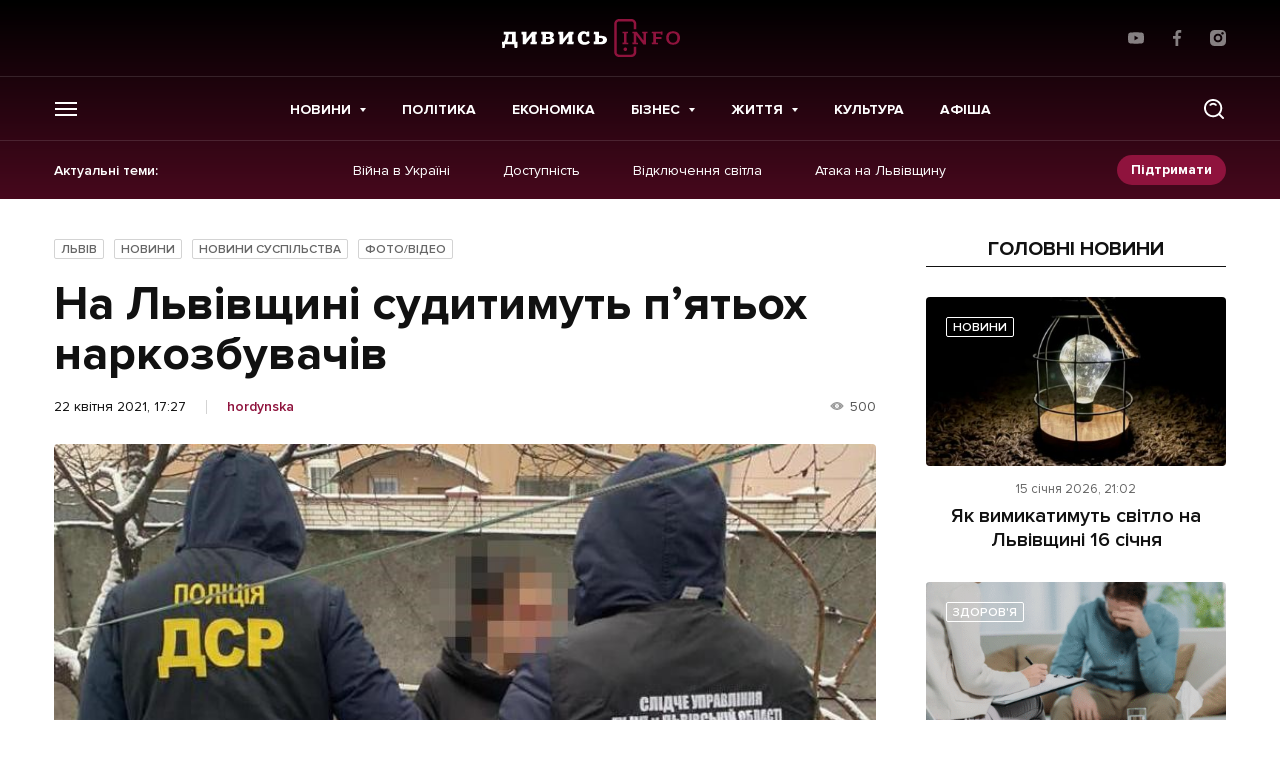

--- FILE ---
content_type: text/html; charset=utf-8
request_url: https://www.google.com/recaptcha/api2/aframe
body_size: 260
content:
<!DOCTYPE HTML><html><head><meta http-equiv="content-type" content="text/html; charset=UTF-8"></head><body><script nonce="4fIHbBjs9AsWQ64R0OYM4A">/** Anti-fraud and anti-abuse applications only. See google.com/recaptcha */ try{var clients={'sodar':'https://pagead2.googlesyndication.com/pagead/sodar?'};window.addEventListener("message",function(a){try{if(a.source===window.parent){var b=JSON.parse(a.data);var c=clients[b['id']];if(c){var d=document.createElement('img');d.src=c+b['params']+'&rc='+(localStorage.getItem("rc::a")?sessionStorage.getItem("rc::b"):"");window.document.body.appendChild(d);sessionStorage.setItem("rc::e",parseInt(sessionStorage.getItem("rc::e")||0)+1);localStorage.setItem("rc::h",'1768547598356');}}}catch(b){}});window.parent.postMessage("_grecaptcha_ready", "*");}catch(b){}</script></body></html>